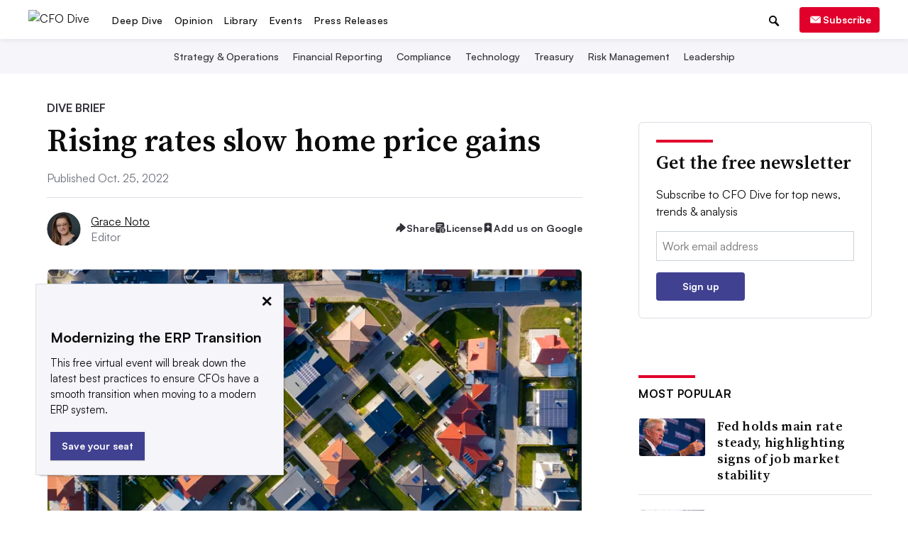

--- FILE ---
content_type: text/html; charset=utf-8
request_url: https://www.google.com/recaptcha/api2/aframe
body_size: 262
content:
<!DOCTYPE HTML><html><head><meta http-equiv="content-type" content="text/html; charset=UTF-8"></head><body><script nonce="MFPiyYjqcFmH6Jei-dteyg">/** Anti-fraud and anti-abuse applications only. See google.com/recaptcha */ try{var clients={'sodar':'https://pagead2.googlesyndication.com/pagead/sodar?'};window.addEventListener("message",function(a){try{if(a.source===window.parent){var b=JSON.parse(a.data);var c=clients[b['id']];if(c){var d=document.createElement('img');d.src=c+b['params']+'&rc='+(localStorage.getItem("rc::a")?sessionStorage.getItem("rc::b"):"");window.document.body.appendChild(d);sessionStorage.setItem("rc::e",parseInt(sessionStorage.getItem("rc::e")||0)+1);localStorage.setItem("rc::h",'1769769226182');}}}catch(b){}});window.parent.postMessage("_grecaptcha_ready", "*");}catch(b){}</script></body></html>

--- FILE ---
content_type: text/javascript; charset="utf-8"
request_url: https://www.cfodive.com/static/js/dive_mailcheck.js?192616240919
body_size: 257
content:
/**
 *  Adds mailcheck to all inputs with type=email inside forms with class "js-form-email-validate".
 *
 *  This assumes mailcheck.min.js and jquery have been included.
 **/


/**
 * Call mailcheck and handle the response by clearing all previous mail check
 * message, and printing a new message if needed.
 *
 * @param {object} textfield the email input field we're processing
 * @returns {null} nothing
 */
function checkEmailAndRespond(textfield) {
  $(textfield).mailcheck({
    suggested: function(element, suggestion) {
      /**
       * suggestion is in the form
       *   {
       *     address: 'test',          // the address; part before the @ sign
       *     domain: 'gmail.com',    // the suggested domain
       *     full: 'test@gmail.com'  // the full suggested email
       *   }
       */

      // remove old instances of the warning - anywhere on the page
      $('.js-email-check').remove();

      var $emailfield = $(element);
      var htmlToAdd = '<p class="email-check js-email-check">Did you mean <b>' + suggestion.domain + '</b>?</p>';

      // we want to put the message outside any label or div the field is in
      if ($emailfield.parentsUntil('form').length) {
        $($emailfield.parent()).after(htmlToAdd);
      } else {
        $emailfield.after(htmlToAdd);
      }
    },
    empty: function(element) {
      $('.js-email-check').remove();
    },
  });
}

$(document).ready(function() {
  /**
   * Apply our handler to each relevant input field on the page.
   */
  $('.js-form-email-validate input[type=email]').each(function() {
    $(this).on('blur', function() {
      checkEmailAndRespond(this);
    });
  });
});




--- FILE ---
content_type: image/svg+xml
request_url: https://www.cfodive.com/static/img/social_icons/share_dropdown/email.svg?472316191225
body_size: -248
content:
<svg width="28" height="28" viewBox="0 0 24 24" fill="none" xmlns="http://www.w3.org/2000/svg">
<path d="M17.6 6.5H6.4C5.63 6.5 5.007 7.13 5.007 7.9L5 16.3C5 17.07 5.63 17.7 6.4 17.7H17.6C18.37 17.7 19 17.07 19 16.3V7.9C19 7.13 18.37 6.5 17.6 6.5ZM17.6 9.3L12 12.8L6.4 9.3V7.9L12 11.4L17.6 7.9V9.3Z" fill="#323239"/>
</svg>


--- FILE ---
content_type: application/javascript; charset=utf-8
request_url: https://fundingchoicesmessages.google.com/f/AGSKWxWJ_5c4hDYMcaMZS3CW44O7K1gYyRlMVzZ4eGVlnxn8F12P9uYyPeAhZCZoGV_RGLgSeDMrw_DW5Z7yVv1Pbqf-K0nDjnWIG2uyur5CtxZ-IdrgVgLKgork9KNTMNUZ6E2c5mgp1GNEvsP0B9S42qVal4XMCW1ikdqj8PS3FeO7UYwBZ6cQP_Iknr_B/_/adevents./ebayad./videoad_new.-simple-ads./exitpopup.
body_size: -1288
content:
window['7c08e292-c59b-46d5-b5ef-97e68cd20547'] = true;

--- FILE ---
content_type: image/svg+xml
request_url: https://www.cfodive.com/static/img/social_icons/share-icon.svg?472316191225
body_size: 249
content:
<svg width="16" height="16" viewBox="0 0 16 16" fill="none" xmlns="http://www.w3.org/2000/svg">
<path fill-rule="evenodd" clip-rule="evenodd" d="M6.89157 2.09297C7.08697 1.85321 7.38231 1.71737 7.69151 1.72504C7.96257 1.73177 8.16731 1.86761 8.27037 1.94099C8.38024 2.0192 8.50537 2.12646 8.62944 2.23283C8.63551 2.23805 8.64157 2.24326 8.64764 2.24847L14.3079 7.10007C14.3775 7.15973 14.4584 7.229 14.5236 7.2954C14.5973 7.37053 14.7005 7.48987 14.7623 7.66193C14.8408 7.88047 14.8408 8.11953 14.7623 8.33807C14.7005 8.51013 14.5973 8.62947 14.5236 8.7046C14.4584 8.771 14.3775 8.84027 14.3079 8.89987L8.62937 13.7672C8.50537 13.8735 8.38024 13.9808 8.27037 14.059C8.16731 14.1324 7.96257 14.2682 7.69151 14.2749C7.38231 14.2826 7.08697 14.1468 6.89157 13.907C6.72024 13.6968 6.69017 13.453 6.67877 13.327C6.66665 13.1926 6.66667 13.0279 6.66671 12.8644V10.7976C6.03857 10.9062 5.42671 11.1011 4.8489 11.3783C3.94802 11.8105 3.15119 12.4323 2.513 13.2011C2.33357 13.4173 2.03791 13.4977 1.77369 13.4023C1.50946 13.307 1.33337 13.0562 1.33337 12.7753V12.3673C1.33428 10.6201 1.9784 8.93413 3.14283 7.6316C4.08444 6.57828 5.31297 5.83513 6.66671 5.48567V3.15957C6.66671 3.15157 6.66671 3.14357 6.66671 3.13556C6.66667 2.97215 6.66665 2.80736 6.67877 2.67301C6.69017 2.54699 6.72024 2.30315 6.89157 2.09297Z" fill="#323239"/>
</svg>


--- FILE ---
content_type: image/svg+xml
request_url: https://www.cfodive.com/static/img/lib_icons/podcast-black.svg?141716111021
body_size: 1502
content:
<svg width="92" height="69" viewBox="0 0 92 69" fill="none" xmlns="http://www.w3.org/2000/svg">
<g clip-path="url(#clip0)">
<path d="M46.0001 43.28C43.9178 43.2819 41.8993 42.5616 40.2886 41.242C38.6778 39.9223 37.5745 38.085 37.1666 36.043C36.7587 34.0011 37.0714 31.8809 38.0516 30.0437C39.0317 28.2065 40.6186 26.766 42.5418 25.9677C44.465 25.1694 46.6055 25.0627 48.5986 25.6657C50.5916 26.2687 52.3139 27.5442 53.472 29.2748C54.63 31.0053 55.1522 33.0839 54.9494 35.1563C54.7467 37.2287 53.8316 39.1667 52.3601 40.64C50.6739 42.3283 48.3863 43.2779 46.0001 43.28V43.28Z" fill="#0A0A0A"/>
<path d="M17.7201 68.5699C16.1293 68.5685 14.6042 67.9354 13.4801 66.8099C9.20766 62.5383 5.81855 57.4669 3.50628 51.8854C1.19402 46.3038 0.00390625 40.3214 0.00390625 34.2799C0.00390625 28.2384 1.19402 22.256 3.50628 16.6744C5.81855 11.0929 9.20766 6.02151 13.4801 1.7499C14.6112 0.62008 16.1449 -0.0141202 17.7436 -0.0131826C18.5352 -0.0127183 19.319 0.143662 20.0502 0.44703C20.7814 0.750399 21.4456 1.19482 22.0051 1.7549C22.5645 2.31499 23.0081 2.97978 23.3107 3.71132C23.6132 4.44286 23.7686 5.22682 23.7682 6.01844C23.7677 6.81006 23.6113 7.59383 23.308 8.32502C23.0046 9.0562 22.5602 9.72047 22.0001 10.2799C15.6493 16.6527 12.0833 25.2829 12.0833 34.2799C12.0833 43.2769 15.6493 51.9071 22.0001 58.2799C22.8581 59.1186 23.4449 60.1953 23.6848 61.3709C23.9247 62.5464 23.8066 63.767 23.3459 64.8748C22.8851 65.9826 22.1027 66.9268 21.0999 67.5855C20.0971 68.2442 18.9198 68.5871 17.7201 68.5699Z" fill="#0A0A0A"/>
<path d="M74.2801 68.5599C73.0825 68.575 71.9078 68.2313 70.9072 67.5731C69.9066 66.9149 69.1258 65.9723 68.6655 64.8666C68.2051 63.7609 68.0862 62.5427 68.3241 61.3689C68.562 60.195 69.1457 59.1192 70.0001 58.2799C76.3509 51.9071 79.9169 43.2769 79.9169 34.2799C79.9169 25.2829 76.3509 16.6528 70.0001 10.2799C69.4352 9.72478 68.9858 9.06327 68.6778 8.33357C68.3698 7.60387 68.2094 6.82041 68.2057 6.02839C68.202 5.23637 68.3552 4.45145 68.6564 3.71892C68.9575 2.98638 69.4008 2.32073 69.9605 1.76035C70.5202 1.19997 71.1854 0.755949 71.9175 0.453907C72.6497 0.151864 73.4344 -0.00222543 74.2265 0.000524448C75.0185 0.00327432 75.8022 0.162809 76.5322 0.469929C77.2623 0.777048 77.9243 1.22567 78.4801 1.78993C87.1056 10.4164 91.9513 22.1159 91.9513 34.3149C91.9513 46.5139 87.1056 58.2134 78.4801 66.8399C77.3593 67.9411 75.8513 68.5586 74.2801 68.5599Z" fill="#0A0A0A"/>
<path d="M30.8 55.4799C29.2092 55.4785 27.6841 54.8454 26.56 53.7199C21.403 48.5627 18.5059 41.5681 18.5059 34.2749C18.5059 26.9816 21.403 19.9871 26.56 14.8299C27.7118 13.8844 29.1743 13.4014 30.6627 13.4748C32.1511 13.5483 33.5589 14.173 34.612 15.2274C35.6651 16.2818 36.2882 17.6903 36.3599 19.1788C36.4316 20.6672 35.9468 22.1292 35 23.2799C33.5487 24.7206 32.3969 26.4343 31.6108 28.3222C30.8248 30.2101 30.4202 32.2349 30.4202 34.2799C30.4202 36.3249 30.8248 38.3496 31.6108 40.2375C32.3969 42.1254 33.5487 43.8391 35 45.2799C35.8222 46.1185 36.3803 47.18 36.6049 48.3328C36.8296 49.4856 36.711 50.679 36.2638 51.765C35.8166 52.851 35.0605 53.7819 34.0893 54.4422C33.118 55.1026 31.9743 55.4634 30.8 55.4799V55.4799Z" fill="#0A0A0A"/>
<path d="M61.1999 55.48C60.0255 55.4635 58.8819 55.1027 57.9106 54.4424C56.9394 53.782 56.1833 52.8511 55.7361 51.7651C55.2889 50.6791 55.1703 49.4857 55.395 48.333C55.6196 47.1802 56.1777 46.1187 56.9999 45.28C58.4512 43.8393 59.603 42.1256 60.3891 40.2377C61.1751 38.3498 61.5797 36.325 61.5797 34.28C61.5797 32.235 61.1751 30.2103 60.3891 28.3224C59.603 26.4345 58.4512 24.7208 56.9999 23.28C55.9401 22.1426 55.3631 20.6383 55.3905 19.0839C55.4179 17.5294 56.0476 16.0464 57.1469 14.9471C58.2462 13.8478 59.7293 13.2181 61.2837 13.1906C62.8381 13.1632 64.3425 13.7402 65.4799 14.8C70.6369 19.9572 73.534 26.9518 73.534 34.245C73.534 41.5383 70.6369 48.5328 65.4799 53.69C64.921 54.2576 64.2547 54.7081 63.5199 55.0154C62.7851 55.3228 61.9964 55.4807 61.1999 55.48V55.48Z" fill="#0A0A0A"/>
</g>
<defs>
<clipPath id="clip0">
<rect width="92" height="68.57" fill="white"/>
</clipPath>
</defs>
</svg>


--- FILE ---
content_type: application/javascript; charset=utf-8
request_url: https://fundingchoicesmessages.google.com/f/AGSKWxV0UKrkWiRJc1-SzftVIMj8rvc85qb1ezwomnWrQFqom_-o0WnRP34tY1AFoTmmcXUkrKdsFVGbdTGL9fGDoBk_vMYdPGaWky9rhIMi9bLNW0uJvgS_hxyEdhjWlzx2WAv_NcuvKA==?fccs=W251bGwsbnVsbCxudWxsLG51bGwsbnVsbCxudWxsLFsxNzY5NzY5MjExLDIyMzAwMDAwMF0sbnVsbCxudWxsLG51bGwsW251bGwsWzcsNl0sbnVsbCxudWxsLG51bGwsbnVsbCxudWxsLG51bGwsbnVsbCxudWxsLG51bGwsMV0sImh0dHBzOi8vd3d3LmNmb2RpdmUuY29tL25ld3MvcmlzaW5nLW1vcnRnYWdlLXJhdGVzLXB1dC1icmVha3Mtb24taG9tZS1wcmljZXMvNjM0OTM1LyIsbnVsbCxbWzgsInpqZW5TVi1tRXNzIl0sWzksImVuLVVTIl0sWzE2LCJbMSwxLDFdIl0sWzE5LCIyIl0sWzE3LCJbMF0iXSxbMjQsIiJdLFsyOSwiZmFsc2UiXV1d
body_size: 115
content:
if (typeof __googlefc.fcKernelManager.run === 'function') {"use strict";this.default_ContributorServingResponseClientJs=this.default_ContributorServingResponseClientJs||{};(function(_){var window=this;
try{
var qp=function(a){this.A=_.t(a)};_.u(qp,_.J);var rp=function(a){this.A=_.t(a)};_.u(rp,_.J);rp.prototype.getWhitelistStatus=function(){return _.F(this,2)};var sp=function(a){this.A=_.t(a)};_.u(sp,_.J);var tp=_.ed(sp),up=function(a,b,c){this.B=a;this.j=_.A(b,qp,1);this.l=_.A(b,_.Pk,3);this.F=_.A(b,rp,4);a=this.B.location.hostname;this.D=_.Fg(this.j,2)&&_.O(this.j,2)!==""?_.O(this.j,2):a;a=new _.Qg(_.Qk(this.l));this.C=new _.dh(_.q.document,this.D,a);this.console=null;this.o=new _.mp(this.B,c,a)};
up.prototype.run=function(){if(_.O(this.j,3)){var a=this.C,b=_.O(this.j,3),c=_.fh(a),d=new _.Wg;b=_.hg(d,1,b);c=_.C(c,1,b);_.jh(a,c)}else _.gh(this.C,"FCNEC");_.op(this.o,_.A(this.l,_.De,1),this.l.getDefaultConsentRevocationText(),this.l.getDefaultConsentRevocationCloseText(),this.l.getDefaultConsentRevocationAttestationText(),this.D);_.pp(this.o,_.F(this.F,1),this.F.getWhitelistStatus());var e;a=(e=this.B.googlefc)==null?void 0:e.__executeManualDeployment;a!==void 0&&typeof a==="function"&&_.To(this.o.G,
"manualDeploymentApi")};var vp=function(){};vp.prototype.run=function(a,b,c){var d;return _.v(function(e){d=tp(b);(new up(a,d,c)).run();return e.return({})})};_.Tk(7,new vp);
}catch(e){_._DumpException(e)}
}).call(this,this.default_ContributorServingResponseClientJs);
// Google Inc.

//# sourceURL=/_/mss/boq-content-ads-contributor/_/js/k=boq-content-ads-contributor.ContributorServingResponseClientJs.en_US.zjenSV-mEss.es5.O/d=1/exm=ad_blocking_detection_executable,kernel_loader,loader_js_executable/ed=1/rs=AJlcJMwkzeCrPzcr4ZTu9XKJQ6RjDJX32Q/m=cookie_refresh_executable
__googlefc.fcKernelManager.run('\x5b\x5b\x5b7,\x22\x5b\x5bnull,\\\x22cfodive.com\\\x22,\\\x22AKsRol9dbzFwsqoQ0rDA3BC48xjfKHXY4L7EHPGgBouAVaEFGI3o6EiKo1cCD9v5X5kFzhkkOyFPIAiCB3BWdi-5-Z6Ccz5t8xviRdtA-gyuBJBccSmMcuHghktqJc4gwMQ-Z6y7XIfElg9291vVWbRznFuc_cYg5A\\\\u003d\\\\u003d\\\x22\x5d,null,\x5b\x5bnull,null,null,\\\x22https:\/\/fundingchoicesmessages.google.com\/f\/AGSKWxVYKMcbsOEqe4B3i2hIhVnqXMrRB-Wrm1etsN8OOl_SaPUq0cm6JtBodBM_2tP7ljGhEAv-FpCJV-1ef4VjZBDkFoAYDopM0kJLVlUPfJ8h8KmPpqq8pafWghG8vrsYkRb6QCBCNA\\\\u003d\\\\u003d\\\x22\x5d,null,null,\x5bnull,null,null,\\\x22https:\/\/fundingchoicesmessages.google.com\/el\/AGSKWxWv6-z74CAMgEjAc5fCZ7bmsOvdGcPt6K4u1PRxVjftgrlB-7yc3vaGQM82_MyopQwy7f0mVaWlI8B7SaH67X23Mw2s9yJQZIFjXigFnLQ4Y0qVvuWvRA98r-7Iodvc1Vs2Tupv2g\\\\u003d\\\\u003d\\\x22\x5d,null,\x5bnull,\x5b7,6\x5d,null,null,null,null,null,null,null,null,null,1\x5d\x5d,\x5b3,1\x5d\x5d\x22\x5d\x5d,\x5bnull,null,null,\x22https:\/\/fundingchoicesmessages.google.com\/f\/AGSKWxVMlI8RJwiq5E9iOVovp8vqgwAItLX6CvZJ_6QDHBKTsZjd2G58Bkm7Abbyvk8QdiqhALVaMUlFlGgc3_7VvHgQ8qL0ThBukdAwpcse_Ey0FshCw9FfaXfw1OR7cUFZ1PoXjlGN0w\\u003d\\u003d\x22\x5d\x5d');}

--- FILE ---
content_type: text/javascript; charset="utf-8"
request_url: https://www.cfodive.com/static/js/dist/adTemplates.bundle.js?430316230126
body_size: 3078
content:
/*! For license information please see adTemplates.bundle.js.LICENSE.txt */
!function(){var e={9662:function(e,t,n){var r={"./editorial_native_ad.mustache.html":"4717"};function i(e){var t=o(e);return n(t)}function o(e){if(!n.o(r,e)){var t=new Error("Cannot find module '"+e+"'");throw t.code="MODULE_NOT_FOUND",t}return r[e]}i.keys=function(){return Object.keys(r)},i.resolve=o,e.exports=i,i.id=9662},4717:function(e,t,n){"use strict";n.r(t),t.default='<li class="feed__item row collapse native-ad-editorial">\n    <div class="columns medium-6">\n        <figure class=feed__image-container>\n            <a href="{{ link }}" class="feed__image">\n                <img src="{{ image }}" alt="content image">\n                <a href="{{ link }}" class="feed__cta">\n                    {{ ctaText }}<span class=feed__cta-arrow>➔</span>\n                </a>\n            </a>\n            <figcaption>\n                <img src="/static/images/info-icon.png" alt="Image attribution tooltip" class=feed__attribution-icon tabindex=0>\n                <div class=feed__attribution>{{ attribution }}</div>\n                <img src="/static/images/info-icon.png" alt="Image attribution tooltip" class=feed__attribution-icon tabindex=-1>\n            </figcaption>\n        </figure>\n    </div>\n    <div class="columns medium-6">\n        {{#divesitelogo}}\n            <img class="divesite_logo"\n                 src="{{ divesitelogo.black.svg }}"\n                 onerror="if (this.src != \'{{ divesitelogo.black.png }}\') this.src = \'{{ divesitelogo.black.png }}\';"\n                 alt="{{ divesitelogo.alt_text }}" />\n        {{/divesitelogo}}\n        {{^divesitelogo}}\n            {{# label }}\n                <span class="label label--loud">{{ label }}</span>\n            {{/ label }}\n        {{/divesitelogo}}\n        <h3 class="feed__title feed__title--display">\n            <a href="{{ link }}">{{ headline }}</a>\n        </h3>\n        <p class=feed__description>{{ description }}</p>\n    </div>\n</li>\n\n'}},t={};function n(r){var i=t[r];if(void 0!==i)return i.exports;var o=t[r]={exports:{}};return e[r](o,o.exports,n),o.exports}n.o=function(e,t){return Object.prototype.hasOwnProperty.call(e,t)},n.r=function(e){"undefined"!=typeof Symbol&&Symbol.toStringTag&&Object.defineProperty(e,Symbol.toStringTag,{value:"Module"}),Object.defineProperty(e,"__esModule",{value:!0})},n.rv=function(){return"1.5.2"},n.ruid="bundler=rspack@1.5.2",function(){"use strict";var e=Object.prototype.toString,t=Array.isArray||function(t){return"[object Array]"===e.call(t)};function r(e){return"function"==typeof e}function i(e){return e.replace(/[\-\[\]{}()*+?.,\\\^$|#\s]/g,"\\$&")}function o(e,t){return null!=e&&"object"==typeof e&&t in e}var a=RegExp.prototype.test;var s=/\S/;function c(e){return!function(e,t){return a.call(e,t)}(s,e)}var l={"&":"&amp;","<":"&lt;",">":"&gt;",'"':"&quot;","'":"&#39;","/":"&#x2F;","`":"&#x60;","=":"&#x3D;"};var u=/\s*/,p=/\s+/,f=/\s*=/,h=/\s*\}/,d=/#|\^|\/|>|\{|&|=|!/;function g(e){this.string=e,this.tail=e,this.pos=0}function v(e,t){this.view=e,this.cache={".":this.view},this.parent=t}function y(){this.templateCache={_cache:{},set:function(e,t){this._cache[e]=t},get:function(e){return this._cache[e]},clear:function(){this._cache={}}}}g.prototype.eos=function(){return""===this.tail},g.prototype.scan=function(e){var t=this.tail.match(e);if(!t||0!==t.index)return"";var n=t[0];return this.tail=this.tail.substring(n.length),this.pos+=n.length,n},g.prototype.scanUntil=function(e){var t,n=this.tail.search(e);switch(n){case-1:t=this.tail,this.tail="";break;case 0:t="";break;default:t=this.tail.substring(0,n),this.tail=this.tail.substring(n)}return this.pos+=t.length,t},v.prototype.push=function(e){return new v(e,this)},v.prototype.lookup=function(e){var t,n,i,a=this.cache;if(a.hasOwnProperty(e))t=a[e];else{for(var s,c,l,u=this,p=!1;u;){if(e.indexOf(".")>0)for(s=u.view,c=e.split("."),l=0;null!=s&&l<c.length;)l===c.length-1&&(p=o(s,c[l])||(n=s,i=c[l],null!=n&&"object"!=typeof n&&n.hasOwnProperty&&n.hasOwnProperty(i))),s=s[c[l++]];else s=u.view[e],p=o(u.view,e);if(p){t=s;break}u=u.parent}a[e]=t}return r(t)&&(t=t.call(this.view)),t},y.prototype.clearCache=function(){void 0!==this.templateCache&&this.templateCache.clear()},y.prototype.parse=function(e,n){var r=this.templateCache,o=e+":"+(n||m.tags).join(":"),a=void 0!==r,s=a?r.get(o):void 0;return null==s&&(s=function(e,n){if(!e)return[];var r,o,a,s=!1,l=[],v=[],y=[],w=!1,b=!1,_="",k=0;function x(){if(w&&!b)for(;y.length;)delete v[y.pop()];else y=[];w=!1,b=!1}function C(e){if("string"==typeof e&&(e=e.split(p,2)),!t(e)||2!==e.length)throw new Error("Invalid tags: "+e);r=new RegExp(i(e[0])+"\\s*"),o=new RegExp("\\s*"+i(e[1])),a=new RegExp("\\s*"+i("}"+e[1]))}C(n||m.tags);for(var T,E,j,O,S,U,P=new g(e);!P.eos();){if(T=P.pos,j=P.scanUntil(r))for(var I=0,V=j.length;I<V;++I)c(O=j.charAt(I))?(y.push(v.length),_+=O):(b=!0,s=!0,_+=" "),v.push(["text",O,T,T+1]),T+=1,"\n"===O&&(x(),_="",k=0,s=!1);if(!P.scan(r))break;if(w=!0,E=P.scan(d)||"name",P.scan(u),"="===E?(j=P.scanUntil(f),P.scan(f),P.scanUntil(o)):"{"===E?(j=P.scanUntil(a),P.scan(h),P.scanUntil(o),E="&"):j=P.scanUntil(o),!P.scan(o))throw new Error("Unclosed tag at "+P.pos);if(S=">"==E?[E,j,T,P.pos,_,k,s]:[E,j,T,P.pos],k++,v.push(S),"#"===E||"^"===E)l.push(S);else if("/"===E){if(!(U=l.pop()))throw new Error('Unopened section "'+j+'" at '+T);if(U[1]!==j)throw new Error('Unclosed section "'+U[1]+'" at '+T)}else"name"===E||"{"===E||"&"===E?b=!0:"="===E&&C(j)}if(x(),U=l.pop())throw new Error('Unclosed section "'+U[1]+'" at '+P.pos);return function(e){for(var t,n=[],r=n,i=[],o=0,a=e.length;o<a;++o)switch((t=e[o])[0]){case"#":case"^":r.push(t),i.push(t),r=t[4]=[];break;case"/":i.pop()[5]=t[2],r=i.length>0?i[i.length-1][4]:n;break;default:r.push(t)}return n}(function(e){for(var t,n,r=[],i=0,o=e.length;i<o;++i)(t=e[i])&&("text"===t[0]&&n&&"text"===n[0]?(n[1]+=t[1],n[3]=t[3]):(r.push(t),n=t));return r}(v))}(e,n),a&&r.set(o,s)),s},y.prototype.render=function(e,t,n,r){var i=this.getConfigTags(r),o=this.parse(e,i),a=t instanceof v?t:new v(t,void 0);return this.renderTokens(o,a,n,e,r)},y.prototype.renderTokens=function(e,t,n,r,i){for(var o,a,s,c="",l=0,u=e.length;l<u;++l)s=void 0,"#"===(a=(o=e[l])[0])?s=this.renderSection(o,t,n,r,i):"^"===a?s=this.renderInverted(o,t,n,r,i):">"===a?s=this.renderPartial(o,t,n,i):"&"===a?s=this.unescapedValue(o,t):"name"===a?s=this.escapedValue(o,t,i):"text"===a&&(s=this.rawValue(o)),void 0!==s&&(c+=s);return c},y.prototype.renderSection=function(e,n,i,o,a){var s=this,c="",l=n.lookup(e[1]);if(l){if(t(l))for(var u=0,p=l.length;u<p;++u)c+=this.renderTokens(e[4],n.push(l[u]),i,o,a);else if("object"==typeof l||"string"==typeof l||"number"==typeof l)c+=this.renderTokens(e[4],n.push(l),i,o,a);else if(r(l)){if("string"!=typeof o)throw new Error("Cannot use higher-order sections without the original template");null!=(l=l.call(n.view,o.slice(e[3],e[5]),(function(e){return s.render(e,n,i,a)})))&&(c+=l)}else c+=this.renderTokens(e[4],n,i,o,a);return c}},y.prototype.renderInverted=function(e,n,r,i,o){var a=n.lookup(e[1]);if(!a||t(a)&&0===a.length)return this.renderTokens(e[4],n,r,i,o)},y.prototype.indentPartial=function(e,t,n){for(var r=t.replace(/[^ \t]/g,""),i=e.split("\n"),o=0;o<i.length;o++)i[o].length&&(o>0||!n)&&(i[o]=r+i[o]);return i.join("\n")},y.prototype.renderPartial=function(e,t,n,i){if(n){var o=this.getConfigTags(i),a=r(n)?n(e[1]):n[e[1]];if(null!=a){var s=e[6],c=e[5],l=e[4],u=a;0==c&&l&&(u=this.indentPartial(a,l,s));var p=this.parse(u,o);return this.renderTokens(p,t,n,u,i)}}},y.prototype.unescapedValue=function(e,t){var n=t.lookup(e[1]);if(null!=n)return n},y.prototype.escapedValue=function(e,t,n){var r=this.getConfigEscape(n)||m.escape,i=t.lookup(e[1]);if(null!=i)return"number"==typeof i&&r===m.escape?String(i):r(i)},y.prototype.rawValue=function(e){return e[1]},y.prototype.getConfigTags=function(e){return t(e)?e:e&&"object"==typeof e?e.tags:void 0},y.prototype.getConfigEscape=function(e){return e&&"object"==typeof e&&!t(e)?e.escape:void 0};var m={name:"mustache.js",version:"4.2.0",tags:["{{","}}"],clearCache:void 0,escape:void 0,parse:void 0,render:void 0,Scanner:void 0,Context:void 0,Writer:void 0,set templateCache(e){w.templateCache=e},get templateCache(){return w.templateCache}},w=new y;m.clearCache=function(){return w.clearCache()},m.parse=function(e,t){return w.parse(e,t)},m.render=function(e,n,r,i){if("string"!=typeof e)throw new TypeError('Invalid template! Template should be a "string" but "'+((t(o=e)?"array":typeof o)+'" was given as the first argument for mustache#render(template, view, partials)'));var o;return w.render(e,n,r,i)},m.escape=function(e){return String(e).replace(/[&<>"'`=\/]/g,(function(e){return l[e]}))},m.Scanner=g,m.Context=v,m.Writer=y;var b,_=m,k=(b=n(9662)).keys().reduce((function(e,t){return e[t.replace("./","").replace(".mustache.html","")]=b(t).default,e}),{});window.adTemplates=k,window.Mustache=_}()}();
//# sourceMappingURL=adTemplates.bundle.js.map

--- FILE ---
content_type: text/javascript; charset="utf-8"
request_url: https://www.cfodive.com/static/js/dist/articleTooltip.bundle.js?430316230126
body_size: 1029
content:
!function(){var e={},t={};function o(n){var i=t[n];if(void 0!==i)return i.exports;var r=t[n]={exports:{}};return e[n](r,r.exports,o),r.exports}o.rv=function(){return"1.5.2"},o.ruid="bundler=rspack@1.5.2",window.addEventListener("load",(function(){var e=window.matchMedia("(max-width: 1024px)").matches,t=window.matchMedia("(max-width: 640px)").matches,o=document.querySelector(".google-preferred"),n=document.querySelector(".social-icon-share"),i=document.querySelector(".custom-tooltip");if(t){var r=document.querySelector(".full-width__social-mobile");r&&(o=r.querySelector(".google-preferred"),n=r.querySelector(".social-icon-share"),i=r.querySelector(".custom-tooltip"))}Object.assign(i.style,{position:"absolute",padding:"12px 16px",background:"white",border:"1px solid #dddee6",borderRadius:"6px",boxShadow:"0px 0px 8px 0px rgba(120, 120, 140, 0.2)",maxWidth:"300px",fontSize:"14px",lineHeight:"1.4",zIndex:9999,opacity:0,display:"none",pointerEvents:"auto"});var c=null,l=null,a=function(){c=setTimeout((function(){i.style.opacity=0,l=setTimeout((function(){i.style.display="none"}),200)}),200)},s=function(){c&&(clearTimeout(c),c=null),l&&(clearTimeout(l),l=null)},d=function(e,t){var o,n,i=arguments.length>2&&void 0!==arguments[2]&&arguments[2],r=window.scrollX,c=window.innerWidth,l=e.getBoundingClientRect();(o=i?r+l.right-t.offsetWidth:r+l.left+l.width/2-t.offsetWidth/2)+t.offsetWidth>r+c&&(n=10),o<r+8&&(o=r+8);var a=t.style;n?a.right="".concat(n,"px"):a.left="".concat(o,"px")},p=function(e){i.innerHTML=e,i.style.display="block",i.style.opacity=1};if(o){var u=document.querySelector(".google-preferred-icon"),y=function(){s();var t=e?'<div style="position:relative; padding-right:24px;">\n             <span>'.concat(o.dataset.tooltip,'</span>\n             <button class="tooltip-close-btn">&times;</button>\n           </div>'):o.dataset.tooltip;if(p(t),d(o,i,e),e){var n=document.querySelector(".tooltip-close-btn");n&&n.addEventListener("click",(function(e){e.stopPropagation(),a(),sessionStorage.setItem("googleTooltipClosed","true")}))}};e||(o.addEventListener("pointerenter",y),o.addEventListener("pointerleave",a)),window.geoip2&&window.geoip2.country((function(t){var o=["US","IN"].includes(t.country.iso_code);u.classList.toggle("hide",!o),o&&e&&"true"!==sessionStorage.getItem("googleTooltipClosed")&&y()}),(function(e){console.warn("GeoIP2 lookup failed:",e),u.classList.add("hide")}))}if(n){var f=n.nextElementSibling;Object.assign(f.style,{border:"1px solid #dddee6",borderRadius:"6px",boxShadow:"0px 0px 8px 0px rgba(120, 120, 140, 0.2)"});var g=function(){f.style.opacity=0,setTimeout((function(){f.style.display="none",f.querySelectorAll(".share-copy-link .social-icon__text").forEach((function(e){e.textContent="Copy link"}))}),200)};document.addEventListener("keydown",(function(e){"block"===f.style.display&&"Escape"===e.key&&g()})),n.addEventListener("click",(function(e){e.stopPropagation(),"block"===f.style.display?g():(f.style.display="block",d(n,f),f.style.opacity=1)})),document.addEventListener("click",(function(e){var t=e.target.closest(".t-article-byline-social-copy");t?navigator.clipboard.writeText(t.dataset.copyUrl).then((function(){var e=t.querySelector(".social-icon__text");e&&(e.textContent="Copied!")})).catch((function(){return console.error("Failed to copy link.")})):n.contains(e.target)||f.contains(e.target)||g()}))}var x=document.querySelector(".js-social-icon-license");if(x&&!e){x.addEventListener("pointerenter",(function(){s(),p(x.dataset.tooltip),d(x,i)})),x.addEventListener("pointerleave",a)}}))}();
//# sourceMappingURL=articleTooltip.bundle.js.map